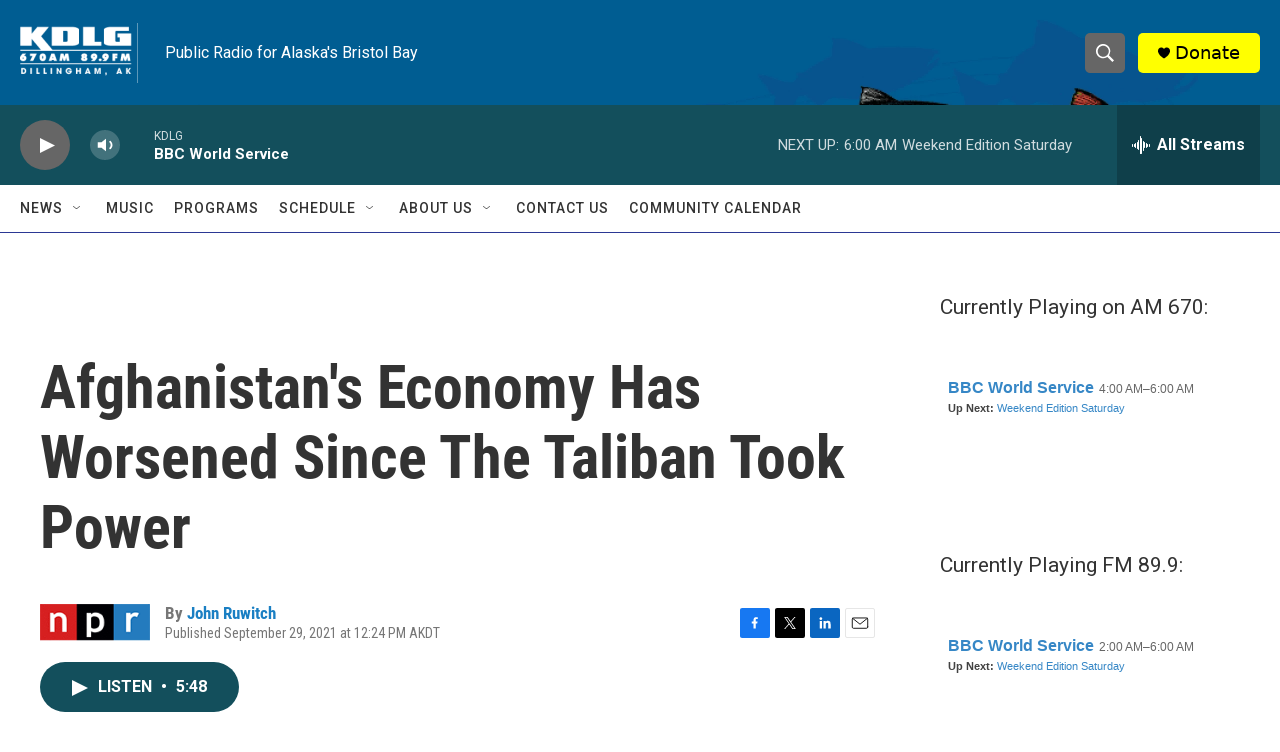

--- FILE ---
content_type: text/html; charset=utf-8
request_url: https://www.google.com/recaptcha/api2/aframe
body_size: 256
content:
<!DOCTYPE HTML><html><head><meta http-equiv="content-type" content="text/html; charset=UTF-8"></head><body><script nonce="6MmStG6ex45A0awYlZ9Cog">/** Anti-fraud and anti-abuse applications only. See google.com/recaptcha */ try{var clients={'sodar':'https://pagead2.googlesyndication.com/pagead/sodar?'};window.addEventListener("message",function(a){try{if(a.source===window.parent){var b=JSON.parse(a.data);var c=clients[b['id']];if(c){var d=document.createElement('img');d.src=c+b['params']+'&rc='+(localStorage.getItem("rc::a")?sessionStorage.getItem("rc::b"):"");window.document.body.appendChild(d);sessionStorage.setItem("rc::e",parseInt(sessionStorage.getItem("rc::e")||0)+1);localStorage.setItem("rc::h",'1768660641949');}}}catch(b){}});window.parent.postMessage("_grecaptcha_ready", "*");}catch(b){}</script></body></html>

--- FILE ---
content_type: text/javascript; charset=utf-8
request_url: https://api.composer.nprstations.org/v1/widget/51828991e1c8067ec0bb1bd8/now?bust=97527304&callback=jQuery172003352036366574085_1768660640774&format=jsonp&date=2026-01-17&times=true&_=1768660641516
body_size: 383
content:
/**/ typeof jQuery172003352036366574085_1768660640774 === 'function' && jQuery172003352036366574085_1768660640774("<!--NOW PLAYING WIDGET --><div class=\"whatson-block\"><div class=\"whatson-program\"><a href=\"http://kdlg.org/programs/bbc-world-service\" target=\"_blank\" class=\"whatson-programName\">BBC World Service</a><span>4:00 AM&#8211;6:00 AM</span></div><p><b>Up Next: </b><a href=\"http://kdlg.org/programs/weekend-edition-saturday\" target=\"_blank\">Weekend Edition Saturday</a></p></div>");

--- FILE ---
content_type: text/javascript; charset=utf-8
request_url: https://api.composer.nprstations.org/v1/widget/518289d1e1c82ae3b4270370/now?bust=912915637&callback=jQuery172025124914958940514_1768660640678&format=jsonp&date=2026-01-17&times=true&_=1768660641493
body_size: 379
content:
/**/ typeof jQuery172025124914958940514_1768660640678 === 'function' && jQuery172025124914958940514_1768660640678("<!--NOW PLAYING WIDGET --><div class=\"whatson-block\"><div class=\"whatson-program\"><a href=\"http://kdlg.org/programs/bbc-world-service\" target=\"_blank\" class=\"whatson-programName\">BBC World Service</a><span>2:00 AM&#8211;6:00 AM</span></div><p><b>Up Next: </b><a href=\"http://www.kdlg.org/weekend-edition-saturday\" target=\"_blank\">Weekend Edition Saturday</a></p></div>");